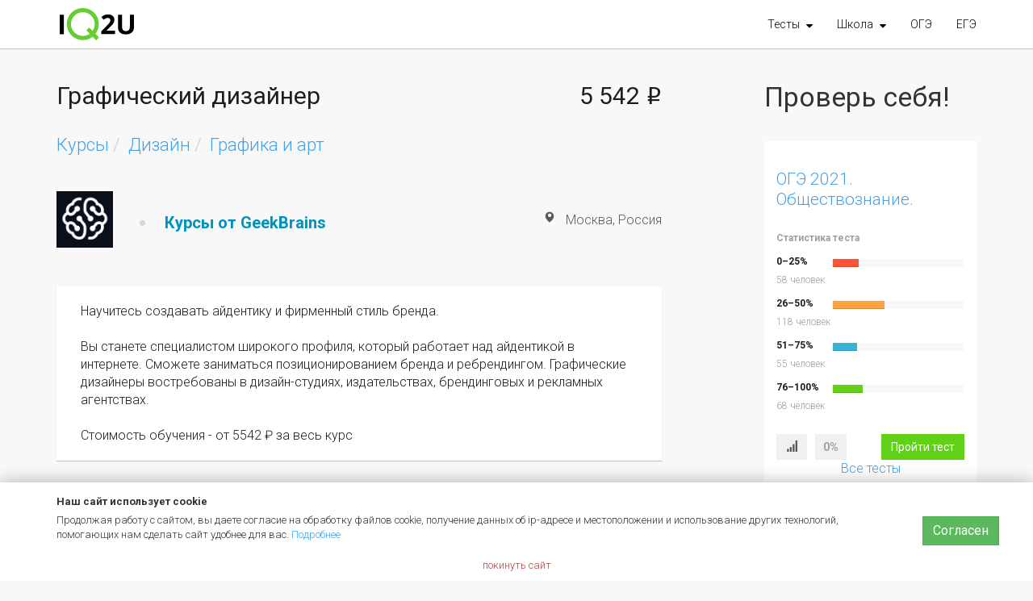

--- FILE ---
content_type: text/html; charset=UTF-8
request_url: https://iq2u.ru/kursy/dizajn/graficheskij-dizajner_3053.html
body_size: 6639
content:
<!DOCTYPE html><html lang="ru">
<head>
    <title>Графический дизайнер – iq2u – Бесплатные онлайн тесты, преподаватели, объявления, ВУЗы, интересные факты, полезные материалы для учеников и преподавателей</title>        <meta http-equiv="Content-Type" content="text/html; charset=UTF-8" >
<meta http-equiv="X-UA-Compatible" content="IE=edge" >
<meta name="viewport" content="width=device-width, initial-scale=1" >
<meta name="wmail-verification" content="2daaaf194bab9708" >
<meta name="msapplication-config" content="/images/browserconfig.xml" >
<meta name="theme-color" content="#ffffff" >
<meta name="msvalidate.01" content="38BEE4EC231F4D692CBB3A701C82F136" >
<meta name="yandex-verification" content="63e3317394f41d6c" >
<meta name="google-site-verification" content="AigAXk9n2zTgC5xbWG15xoJF8XANQ2Ruv2CdB5fkthU" >
<meta name="description" content="Курсы Дизайн Графика и арт 5 542 i Еще преподаватели Проверь себя! iq2u - Бесплатные онлайн тесты, преподаватели, объявления, ВУЗы, интересные факты, полезные материалы для учеников и преподавателей. Каталог преподавателей, онлайн тесты по русскому языку, тесты по математике, тесты на общие знания, каталог вузов" >
    <meta property="og:site_name" content="iq2u.ru">
<meta property="og:url" content="https://iq2u.ru/kursy/dizajn/graficheskij-dizajner_3053.html">
<meta property="og:title" content="Графический дизайнер">
<meta property="og:image" content="https://iq2u.ru/images/social/facebook4.png">
<meta property="og:type" content="website">
<meta property="og:description" content="Научитесь создавать айдентику и фирменный стиль бренда.
Вы станете специалистом широкого профиля, который работает над айдентикой в интернете. Сможете заниматься позиционированием бренда и ребрендингом. Графические дизайнеры востребованы в дизайн-ст&#8230;">
<meta property="fb:app_id" content="591136600923808">
<meta property="vk:image" content="https://iq2u.ru/images/social/facebook4.png">

    <link href="/stylesheets/styles.css?v=1754487578" media="screen" rel="stylesheet" type="text/css" >
<link href="/stylesheets/university.css?1754317396" media="screen" rel="stylesheet" type="text/css" >
<link href="//iq2u.ru/images/favicon-16x16.png" rel="icon" type="image/png" sizes="16x16" >
<link href="//iq2u.ru/images/favicon-32x32.png" rel="icon" type="image/png" sizes="32x32" >
<link href="//iq2u.ru/images/favicon-48x48.png" rel="icon" type="image/png" sizes="48x48" >
<link href="//iq2u.ru/images/favicon-70x70.png" rel="icon" type="image/png" sizes="70x70" >
<link href="//iq2u.ru/images/favicon-96x96.png" rel="icon" type="image/png" sizes="96x96" >
<link href="//iq2u.ru/images/favicon-128x128.png" rel="icon" type="image/png" sizes="128x128" >
<link href="//iq2u.ru/images/favicon-150x150.png" rel="icon" type="image/png" sizes="150x150" >
<link href="//iq2u.ru/images/favicon-160x160.png" rel="icon" type="image/png" sizes="160x160" >
<link href="//iq2u.ru/images/favicon-196x196.png" rel="icon" type="image/png" sizes="196x196" >
<link href="//iq2u.ru/images/favicon-228x228.png" rel="icon" type="image/png" sizes="228x228" >
<link href="//iq2u.ru/images/favicon-256x256.png" rel="icon" type="image/png" sizes="256x256" >
<link href="//iq2u.ru/images/favicon-270x270.png" rel="icon" type="image/png" sizes="270x270" >
<link href="//iq2u.ru/images/favicon-310x150.png" rel="icon" type="image/png" sizes="310x150" >
<link href="//iq2u.ru/images/favicon-310x310.png" rel="icon" type="image/png" sizes="310x310" >
<link href="//iq2u.ru/images/apple-touch-icon-57x57.png" rel="apple-touch-icon" type="image/png" sizes="57x57" >
<link href="//iq2u.ru/images/apple-touch-icon-60x60.png" rel="apple-touch-icon" type="image/png" sizes="60x60" >
<link href="//iq2u.ru/images/apple-touch-icon-72x72.png" rel="apple-touch-icon" type="image/png" sizes="72x72" >
<link href="//iq2u.ru/images/apple-touch-icon-76x76.png" rel="apple-touch-icon" type="image/png" sizes="76x76" >
<link href="//iq2u.ru/images/apple-touch-icon-120x120.png" rel="apple-touch-icon" type="image/png" sizes="120x120" >
<link href="//iq2u.ru/images/apple-touch-icon-144x144.png" rel="apple-touch-icon" type="image/png" sizes="144x144" >
<link href="//iq2u.ru/images/apple-touch-icon-152x152.png" rel="apple-touch-icon" type="image/png" sizes="152x152" >
<link href="//iq2u.ru/images/apple-touch-icon-180x180.png" rel="apple-touch-icon" type="image/png" sizes="180x180" >
<link href="//iq2u.ru/images/manifest.json" rel="manifest" >
<link href="//iq2u.ru/images/safari-pinned-tab.svg" rel="mask-icon" >
<link href="/stylesheets/bootstrap-modal.css" media="screen" rel="stylesheet" type="text/css" >
<link href="/stylesheets/elusive-webfont.css" media="screen" rel="stylesheet" type="text/css" >
<link href="/resources/chosen_v1.3.0/chosen.min.css" media="screen" rel="stylesheet" type="text/css" >
<link href="/resources/fancybox/source/jquery.fancybox.css" media="screen" rel="stylesheet" type="text/css" >
<link href="/resources/lightbox/dist/css/lightbox.min.css" media="screen" rel="stylesheet" type="text/css" >
<link href="/resources/seiyria-bootstrap-slider/dist/css/bootstrap-slider.css" media="screen" rel="stylesheet" type="text/css" >
<link href="/resources/lightbox/dist/css/lightbox.css" media="screen" rel="stylesheet" type="text/css" >
<link href="/avatars/51872.png" rel="image_src" >
    
            <!-- Google Tag Manager -->
        <script>(function (w, d, s, l, i) {
                w[l] = w[l] || [];
                w[l].push({
                    'gtm.start':
                        new Date().getTime(), event: 'gtm.js'
                });
                let f = d.getElementsByTagName(s)[0],
                    j = d.createElement(s), dl = l != 'dataLayer' ? '&l=' + l : '';
                j.async = true;
                j.src =
                    'https://www.googletagmanager.com/gtm.js?id=' + i + dl;
                f.parentNode.insertBefore(j, f);
            })(window, document, 'script', 'dataLayer', 'GTM-PLQQ8JH');</script>
        <!-- End Google Tag Manager -->
    
    <!-- Yandex.RTB -->
    <script>window.yaContextCb = window.yaContextCb || []</script>
    <script src="https://yandex.ru/ads/system/context.js" async></script>

            <style>
            .google-auto-placed {
                margin-top: 2rem;
                margin-bottom: 2rem;
                border-bottom: 1px solid #F1F1F1;
                border-top: 1px solid #f1f1f1;
                padding-top: 1rem;
                padding-bottom: 1rem;
            }
        </style></head>
<body>
    <!-- Google Tag Manager (noscript) -->
    <noscript>
        <iframe src="https://www.googletagmanager.com/ns.html?id=GTM-PLQQ8JH"
                height="0" width="0" style="display:none;visibility:hidden"></iframe>
    </noscript>
    <!-- End Google Tag Manager (noscript) -->
    <div class="modal fade" id="combined-modal" tabindex="-1" role="dialog" aria-labelledby="combined-tabs">
        <div class="modal-dialog">
            <div class="modal-content">
                <div class="modal-body"></div>
            </div>
        </div>
    </div>

<script>
</script>
    <nav id="general-topbar" class="navbar navbar-inverse navbar-fixed-top" role="navigation" style="background-color: #ffffff; color:#000000;">
        <div class="container">

            <div class="navbar-header">
                <button type="button" class="navbar-toggle" data-toggle="collapse"
                        data-target="#bs-example-navbar-collapse-1">
                    <span class="icon-bar" style="background-color: #000000;"></span>
                    <span class="icon-bar" style="background-color: #000000;"></span>
                    <span class="icon-bar" style="background-color: #000000;"></span>
                </button>
                <a class="navbar-brand navbar-brand-ekran" href="/" id="logo" title="iq2u репетиторы, наставники, ученики, тесты"></a>

            </div>
            <div class="collapse navbar-collapse" id="bs-example-navbar-collapse-1">
                    <ul class="nav navbar-nav navbar-right">
                                                                                                    <li class="dropdown">
                            <a title="Проверь себя!" href="/tests" class="dropdown-toggle" data-toggle="dropdown" role="button" aria-expanded="false">
                                <b>Тесты
                                    <i class="fa fa-sort-desc" aria-hidden="true" style="margin-left: 5px; vertical-align: text-top;"></i>
                                </b>
                            </a>
                            <ul class="dropdown-menu" role="menu">
                                <li><a href="/tests">Все тесты</a></li>
                                <li><a href="/tests?new=1#listItems" class="text-success"><b class="text-success" style="font-weight: 500">Новые тесты</b></a></li>
                                <li><a href="/tests/?level=1#testsList">1 класс</a></li>
                                <li><a href="/tests/?level=2#testsList">2 класс</a></li>
                                <li><a href="/tests/?level=3#testsListr">3 класс</a></li>
                                <li><a href="/tests/?level=4#testsList">4 класс</a></li>
                                <li><a href="/tests/?level=5#testsList">5 класс</a></li>
                                <li><a href="/tests/?level=6#testsList">6 класс</a></li>
                                <li><a href="/tests/?level=7#testsList">7 класс</a></li>
                                <li><a href="/tests/?level=8#testsList">8 класс</a></li>
                                <li><a href="/tests/?level=9#testsList">9 класс</a></li>
                                <li><a href="/tests/?level=10#testsList">10 класс</a></li>
                                <li><a href="/tests/?level=11#testsList">11 класс</a></li>
                                <li class="divider"></li>
                                <li><a href="/tests/?level=12#testsList">ОГЭ</a></li>
                                <li><a href="/tests/?level=13#testsList">ЕГЭ</a></li>
                                <li><a href="/tests/?level=14#testsList">Вступительные</a></li>
                                <li class="divider"></li>
                                <li><a href="/tests/?level=17#testsList">Тесты на IQ</a></li>
                                <li><a href="/career/guide">Тест на профессию</a></li>
                                <li><a href="/tests/?level=15#testsList">Прочие</a></li>
                            </ul>
                        </li>
                        <li class="dropdown">
                            <a  href="/itogovye_znanija/index" class="dropdown-toggle" data-toggle="dropdown" role="button" aria-expanded="false">
                                <b>Школа
                                    <i class="fa fa-sort-desc" aria-hidden="true" style="margin-left: 5px; vertical-align: text-top;"></i>
                                </b>
                            </a>
                            <ul class="dropdown-menu" role="menu">
                                <li>
                                    <a href="/itogovye_znanija/index">
                                        Итоговые знания
                                    </a>
                                </li>

                                <li>
                                    <a href="/materials/coacherlist">
                                        Методические материалы
                                    </a>
                                </li>
                                <li>
                                    <a href="/questions">
                                        Эрудит: вопросы и ответы
                                    </a>
                                </li>
                            </ul>
                        </li>
                        <li class="nav-item hidden-sm">
                            <a class="nav-link"
                               title="Проверь себя! Основной государственный экзамен"
                            href="/tests?level=12#testsList">
                                ОГЭ
                            </a>
                        </li>
                        <li class="nav-item">
                            <a class="nav-link"
                               title="Проверь себя! Единый государственный экзамен"
                             href="/tests?level=13#testsList">
                                ЕГЭ
                            </a>
                        </li>


                       
                        
                                                                            
                                            </ul>

                                        <ul class="nav navbar-nav navbar-right visible-xs">
                                    </ul>
            </div>
        </div>
    </nav>



<div id="root">
    
<div class="container advert-item-container">
    <div class="row" style="margin-bottom: 30px;">
        <div class="col-md-8" style="margin-top: 20px;">             <div class="row">
                <div class="col-md-8">
                    <h1 class="advert-header">Графический дизайнер</h1>

                    <h2 class="advert-breadcrumb">
                        <small>
                            <span id="section-breadcrumb" itemref="category-breadcrumb"
                                  itemscope itemtype="http://data-vocabulary.org/Breadcrumb">
                                <a href="/catalog/kursy"
                                   itemprop="url">
                                    <span itemprop="title">
                                        Курсы                                    </span>
                                </a>
                            </span>
                                                        <span id="category-breadcrumb" itemscope itemprop="child"
                                  itemtype="http://data-vocabulary.org/Breadcrumb"
                                itemref="subcategory-breadcrumb">
                                <a itemprop="url"
                                   href="/catalog/kursy/dizajn">
                                    <span itemprop="title">
                                        Дизайн                                    </span>
                                </a>
                            </span>
                                                            <span id="subcategory-breadcrumb" itemscope itemprop="child"
                                      itemtype="http://data-vocabulary.org/Breadcrumb">
                                <a itemprop="url"
                                   href="/catalog/kursy/dizajn/grafika-i-art">
                                    <span itemprop="title">
                                        Графика и арт                                    </span>
                                </a>
                            </span>
                                                        </small>
                    </h2>
                </div>
                <div class="col-md-3 col-md-offset-1" style="overflow-wrap: break-word;">
                    <h2 class="advert-header pull-right">5 542 <span class="rouble">i</span></h2>
                </div>
            </div>
            <div class="clearfix m-t-2">
                <a class="pull-left" href="/GeekBrains">
                    <img class="avatar" style="margin-right: 30px;"
                         src="/avatars/51872.png" alt="Курсы от GeekBrains">
                </a>

                <p style="padding-top: 25px;">
                        <span class="user-offline pull-left"
                              style="margin-right: 20px; margin-top: 8px;"></span>
                    <a class="pull-left post-title" href="/GeekBrains">Курсы от GeekBrains</a>
                                                                <span class="pull-right advert-location">
                            <span class="advert-geo-point pull-left"></span>&nbsp;Москва,&nbsp;Россия                        </span>
                    
                </p>

            </div>
            <div class="advert set-href-auto m-t-3" >
                Научитесь создавать айдентику и фирменный стиль бренда.<br /><br />
Вы станете специалистом широкого профиля, который работает над айдентикой в интернете. Сможете заниматься позиционированием бренда и ребрендингом. Графические дизайнеры востребованы в дизайн-студиях, издательствах, брендинговых и рекламных агентствах.<br /><br />
Стоимость обучения - от 5542 ₽ за весь курс            </div>

                        
            

                            <div class="m-t-2 m-b-2">
                    <a class="btn btn-block btn-success btn-lg"
                       href="https://geekbrains.ru/go/qyqN_1" title="Узнать больше и записаться на курс" target="_blank"
                       onclick="ym(22562182,'reachGoal','click-button-take-course'); return true;"
                    >
                        Пройти курс</a>
                </div>
            
            <div class="m-t-2 m-b-2">
                

<a href="/abuse/advert/3053" class="btn btn-default advert-button">
    <span class="btn-abuse"></span>&nbsp;Пожаловаться
</a>

<a class="btn btn-default advert-button test-button reply-test" href="/inbox/message/create/51872?subj=%D0%93%D1%80%D0%B0%D1%84%D0%B8%D1%87%D0%B5%D1%81%D0%BA%D0%B8%D0%B9%20%D0%B4%D0%B8%D0%B7%D0%B0%D0%B9%D0%BD%D0%B5%D1%80&text=%0A%D0%9F%D0%BE%20%D0%BF%D0%BE%D0%B2%D0%BE%D0%B4%D1%83%20%D0%92%D0%B0%D1%88%D0%B5%D0%B3%D0%BE%20%D0%BE%D0%B1%D1%8A%D1%8F%D0%B2%D0%BB%D0%B5%D0%BD%D0%B8%D1%8F%20%233053%20https%3A%2F%2Fiq2u.ru%2Fkursy%2Fdizajn%2Fgraficheskij-dizajner_3053.html">
    <span class="btn-contact" style="display: none;"></span><i class="fa fa-envelope-o" aria-hidden="true"></i>&nbsp;Связаться
</a>

            </div>

                                    <script>
                            </script>
                        
            <div class="row">
                <style>
    .tertmobl22 {
       /* width:229px; */
        height: 470px;
    }
</style>
<div class="advert-discuss" >
    <h2>Еще преподаватели</h2>
    <div class="row clearfix">
                    <div class="col-md-4 advert-related m-b-2">
                <div class="test-item m-t-2 shadow test222333 tertmobl22">

                    <a class="media-left text-center" href="/user/51872">
                        <img alt="$sFullName" class="vip-avatar" src="/avatars/51872.png" style="margin-top: -10px; border: 1px solid #eaeaea;">
                    </a>
                    <a class="media-left text-left"
                       href="/user/51872" style="font-size: 14px;">
                        Курсы от GeekBrains                    </a>
                    <p class="coachers-info">
                                                <em>

                                                            GeekBrains — это образовательная экосистема                                                    </em>

                    </p>
                    <p class="coachers-offer">
                        <span class="hand-right"></span>
                        Могу научить:
                    </p>

                    <p class="row rowpodeekrkarttest">
                    <span class="col-md-10 col-sm-10 col-xs-10">
                        <a href="/kursy/dizajn/2d-xudozhnik-igr_3172.html" class="coachers-advert" style="font-size: 14px;">
                            2D-художник игр                        </a>
                    </span>
                    </p>

                </div>
            </div>
                    <div class="col-md-4 advert-related m-b-2">
                <div class="test-item m-t-2 shadow test222333 tertmobl22">

                    <a class="media-left text-center" href="/user/51872">
                        <img alt="$sFullName" class="vip-avatar" src="/avatars/51872.png" style="margin-top: -10px; border: 1px solid #eaeaea;">
                    </a>
                    <a class="media-left text-left"
                       href="/user/51872" style="font-size: 14px;">
                        Курсы от GeekBrains                    </a>
                    <p class="coachers-info">
                                                <em>

                                                            GeekBrains — это образовательная экосистема                                                    </em>

                    </p>
                    <p class="coachers-offer">
                        <span class="hand-right"></span>
                        Могу научить:
                    </p>

                    <p class="row rowpodeekrkarttest">
                    <span class="col-md-10 col-sm-10 col-xs-10">
                        <a href="/kursy/dizajn/kompyuternaya-grafika_3136.html" class="coachers-advert" style="font-size: 14px;">
                            Компьютерная графика                        </a>
                    </span>
                    </p>

                </div>
            </div>
                    <div class="col-md-4 advert-related m-b-2">
                <div class="test-item m-t-2 shadow test222333 tertmobl22">

                    <a class="media-left text-center" href="/user/51872">
                        <img alt="$sFullName" class="vip-avatar" src="/avatars/51872.png" style="margin-top: -10px; border: 1px solid #eaeaea;">
                    </a>
                    <a class="media-left text-left"
                       href="/user/51872" style="font-size: 14px;">
                        Курсы от GeekBrains                    </a>
                    <p class="coachers-info">
                                                <em>

                                                            GeekBrains — это образовательная экосистема                                                    </em>

                    </p>
                    <p class="coachers-offer">
                        <span class="hand-right"></span>
                        Могу научить:
                    </p>

                    <p class="row rowpodeekrkarttest">
                    <span class="col-md-10 col-sm-10 col-xs-10">
                        <a href="/kursy/dizajn/3d-modelirovanie_3044.html" class="coachers-advert" style="font-size: 14px;">
                            3D-моделирование                        </a>
                    </span>
                    </p>

                </div>
            </div>
            </div>
</div>
    
            </div>
        </div>
        
        <div class="col-md-3 col-md-offset-1">                                     <div class="row" style="margin-bottom: 30px">
    <div class="col-xs-12">
        <div class="clearfix test-item-header">
            <h2 class="pull-left">Проверь себя!</h2>
        </div>
    </div>
    <div class="col-xs-12">
        <div class="test-item">
                    <div>
            <span class="test-label">
                <a href="/tests/test/run/4720">
                    ОГЭ 2021. Обществознание. Вариант 4
                </a>
            </span>
            <p style="font-size: 12px; color: rgb(160, 160, 160); line-height: 1.5; font-weight: bold;">
                Статистика теста
            </p>
            <table style="width: 100%;">
                                    <tr>
                        <td style="width: 70px;">
                            <p style="font-size: 12px; color: rgb(30, 30, 30); line-height: 1.5; margin-bottom: 5px;
                            font-weight: bold;">
                                0–25%
                            </p>

                            <p style="font-size: 12px; color: rgb(160, 160, 160); line-height: 1.5;">
                                58&nbsp;человек                            </p>
                        </td>
                        <td>
                            <div class="progress test-progress-small">
                                <div class="progress-bar" role="progressbar" aria-valuenow="60" aria-valuemin="0"
                                     aria-valuemax="100"
                                     style="width: 19.397993311037%;
                                         background-color: rgba(255, 81, 54, 1);">
                                </div>
                            </div>
                        </td>
                    </tr>
                                    <tr>
                        <td style="width: 70px;">
                            <p style="font-size: 12px; color: rgb(30, 30, 30); line-height: 1.5; margin-bottom: 5px;
                            font-weight: bold;">
                                26–50%
                            </p>

                            <p style="font-size: 12px; color: rgb(160, 160, 160); line-height: 1.5;">
                                118&nbsp;человек                            </p>
                        </td>
                        <td>
                            <div class="progress test-progress-small">
                                <div class="progress-bar" role="progressbar" aria-valuenow="60" aria-valuemin="0"
                                     aria-valuemax="100"
                                     style="width: 39.464882943144%;
                                         background-color: rgba(255, 162, 62, 1);">
                                </div>
                            </div>
                        </td>
                    </tr>
                                    <tr>
                        <td style="width: 70px;">
                            <p style="font-size: 12px; color: rgb(30, 30, 30); line-height: 1.5; margin-bottom: 5px;
                            font-weight: bold;">
                                51–75%
                            </p>

                            <p style="font-size: 12px; color: rgb(160, 160, 160); line-height: 1.5;">
                                55&nbsp;человек                            </p>
                        </td>
                        <td>
                            <div class="progress test-progress-small">
                                <div class="progress-bar" role="progressbar" aria-valuenow="60" aria-valuemin="0"
                                     aria-valuemax="100"
                                     style="width: 18.394648829431%;
                                         background-color: rgba(58, 179, 215, 1);">
                                </div>
                            </div>
                        </td>
                    </tr>
                                    <tr>
                        <td style="width: 70px;">
                            <p style="font-size: 12px; color: rgb(30, 30, 30); line-height: 1.5; margin-bottom: 5px;
                            font-weight: bold;">
                                76–100%
                            </p>

                            <p style="font-size: 12px; color: rgb(160, 160, 160); line-height: 1.5;">
                                68&nbsp;человек                            </p>
                        </td>
                        <td>
                            <div class="progress test-progress-small">
                                <div class="progress-bar" role="progressbar" aria-valuenow="60" aria-valuemin="0"
                                     aria-valuemax="100"
                                     style="width: 22.742474916388%;
                                         background-color: rgba(96, 209, 23, 1);">
                                </div>
                            </div>
                        </td>
                    </tr>
                            </table>
        </div>
    <div style="padding-bottom: 15px; padding-top: 15px; margin-bottom: 15px;">
                            <div class="modal fade" id="statistic4720" tabindex="-1" aria-hidden="true"
                     data-keyboard="true" role="dialog">
                    <div class="modal-dialog modal-lg">
                        <div class="modal-content">
                            <div class="modal-body">
                            </div>
                        </div>
                    </div>
                </div>
                <a class="btn btn-default pull-left test-button" style="margin-right: 10px;" data-toggle="modal"
                   data-target="#statistic4720"
                   href="/tests/test/statistic/4720" title="Статистика теста">
                    <span class="glyphicon glyphicon-signal"></span>
                </a>
                                        <span class="tests-result-badge pull-left" title="Ваш последний результат"
                      style="background-color: #f0f0f0; color: #a0a0a0; font-weight: bold;">0%</span>
            

                                                <a class="btn btn-default pull-right test-button reply-test"
                       href="/tests/test/run/4720">Пройти тест</a>
                            
        </div>
        <div>
                                </div>
            <p class="text-center">
                <a class="all" href="/tests">
                    Все тесты
                </a>
            </p>
        </div>
    </div>
</div>        </div>
        
    </div>
</div>

            <div id="root_footer"></div>
    </div>

    <style>
    a.univeurl2 {
        color: #d6d6d6;
        text-decoration: none;
    }
    a.univeurl2:hover {
        color: #428bca;
    }
</style>
<footer id="footer" class="container-fluid footer">
    <div class="container">
        <div class="row">
            <div class="col-md-3" style="padding: 0;">
                <h3>Репетиторам и наставникам</h3>
                <p>
                    Брендируйте свою страницу и рассказывайте о своих услугах.
                </p>
                <span><img src="/images/logo_coacher-iq2u.png" style="width:180px"  alt="coacher-iq2u" /></span>
            </div>

            <div class="col-md-3 col-md-offset-1" style="padding: 0;">
                <h3>Тем, кто хочет научиться</h3>
                <p>
                    Не стесняйтесь! Публикуйте объявления, ищите наставника в каталоге.
                </p>
            </div>

            <div class="col-md-4 col-md-offset-1" style="padding: 0;">
                <h3>Мы на связи!</h3>
                <p>

                    <a class="social_icons vk" href="http://vk.com/iq2u_ru" target="_blank">
                        <span class=""></span>
                    </a>
                                    </p>
            </div>
            <div class="col-md-12" style="margin-top: 20px;">
                <div class="row">
                    <div class="col-lg-7" style="padding-top: 10px">
                        <ul class="row list-unstyled list-inline">
                            <li class="">&copy; 2026 iq2u.ru</li>
                            <li class=""><a class="univeurl2" href="/page/1">Пользовательское соглашение</a></li>

                            <li class=""><a class="univeurl2" href="/page/7">Помощь</a></li>
                            <li class=""><a class="univeurl2" href="/page/4">Контакты</a></li>
                                                    </ul>
                    </div>

                    <div class="col-lg-5">
                        <div class="row text-right" style="text-align: right">
                            
                        </div>
                    </div>
                </div>
            </div>
        </div>
    </div>
</footer>


<!-- Yandex.RTB R-A-557249-6 -->
<script>
window.yaContextCb.push(()=>{
	Ya.Context.AdvManager.render({
		"blockId": "R-A-557249-6",
		"type": "fullscreen",
		"platform": "touch"
	})
})
</script>
<script>
    let tinymceDefaultConfig = {
        selector: 'textarea[name="text"]',
        plugins: "advlist autolink link image lists charmap print preview paste code",
        paste_as_text: true,
        language_url : '/js/tinymce/langs/ru.js',  // site absolute URL
        convert_fonts_to_spans : true,
        relative_urls: false,
        remove_script_host: false,
        paste_auto_cleanup_on_paste: true,
        //browser_spellcheck : true,
        //gecko_spellcheck : true,
    }
</script>
<script type="text/javascript" src="/resources/jquery/dist/jquery.min.js"></script>
<script type="text/javascript" src="/resources/bootstrap-sass-official/assets/javascripts/bootstrap.js"></script>
<!--[if lt IE 9]><script type="text/javascript" src="https://oss.maxcdn.com/libs/html5shiv/3.7.0/html5shiv.js"></script><![endif]-->
<!--[if lt IE 9]><script type="text/javascript" src="https://oss.maxcdn.com/libs/respond.js/1.4.2/respond.min.js"></script><![endif]-->
<script type="text/javascript" src="/resources/jquery-knob/dist/jquery.knob.min.js"></script>
<script type="text/javascript" src="/resources/bootstrap-modal/js/bootstrap-modal.js"></script>
<script type="text/javascript" src="/resources/bootstrap-modal/js/bootstrap-modalmanager.js"></script>
<script type="text/javascript" src="/resources/jquery.lazyload/jquery.lazyload.js"></script>
<script type="text/javascript" src="/resources/chartjs/Chart.js"></script>
<script type="text/javascript" src="/resources/chosen_v1.3.0/chosen.jquery.min.js"></script>
<script type="text/javascript" src="/js/geo.combobox.js"></script>
<script type="text/javascript" src="/resources/fancybox/source/jquery.fancybox.pack.js"></script>
<script type="text/javascript" src="/resources/seiyria-bootstrap-slider/dist/bootstrap-slider.min.js"></script>
<script type="text/javascript" src="/resources/lightbox/dist/js/lightbox.min.js"></script>
<script type="module" src="/js/confirm-cookies.js"></script>
<script type="text/javascript" defer="defer" src="/js/set-href-auto.js"></script><script type="text/javascript">
    //<!--
                    $(function () {
                    $('[data-target-reply]').click(function (eventData) {
                        eventData.preventDefault();
                        $($(this).attr('data-target-reply')).toggle('fast');
                    });
                });
                    //-->
</script>
<script type="text/javascript">
    //<!--
            $(function () {
            var navbar = $('#general-topbar.navbar'), heightbar = parseInt($('body').css('padding-top'));
            $(window).scroll(function () {
                if (window.pageYOffset > heightbar) {
                    navbar.removeClass('navbar-inverse');
                    navbar.addClass('navbar-default');
                } else {
                    navbar.removeClass('navbar-default');
                    navbar.addClass('navbar-inverse');
                }
            });
            $('#show-extend-search').click(function (event) {
                event.preventDefault();
                $($(this).attr('data-show')).toggle(200);
            });
        });
    //-->
</script>

<script>
    $(function () {
        $("img.lazy").show().lazyload({effect: "fadeIn"});
    });
</script>

<style type="text/css" media="screen">
<!--
    @media (min-width: 240px) and (max-width: 767px) {
        .navbar-brand-ekran {
            margin-left: 15px !important;
        }
        .navbar-brand-ekran2 {
            margin-left: 0px;
        }
    }
    #blink {
        -webkit-animation: blink 2.2s linear infinite;
        animation: blink 2.2s linear infinite;
    }
    @-webkit-keyframes blink {
        50% { color: rgb(130, 185, 60); }
        51% { color: rgba(130, 185, 60, 0); }
        100% { color: rgba(130, 185, 60, 0); }
    }
    @keyframes blink {
        50% { color: rgb(130, 185, 60); }
        51% { color: rgba(130, 185, 60, 0); }
        100% { color: rgba(130, 185, 60, 0); }
    }
-->
</style>
</body>
</html>

--- FILE ---
content_type: application/javascript
request_url: https://iq2u.ru/js/geo.combobox.js
body_size: 797
content:
/**
 * User: iPrior (darkmonk9@gmail.com)
 * Date: 26.11.12
 * Time: 11:26
 */
var GEO = {
    elCountryID: false,
    elRegionID: false,
    elCityID: false,
    optionCountryNull : '',
    optionRegionNull : '',
    optionCityNull : '',
    AjaxURL : false,
    init : function (elementsJSON) {
        GEO.set.countryID(elementsJSON.country);
        GEO.set.regionID(elementsJSON.region);
        GEO.set.cityID(elementsJSON.city);
        if($('#'+GEO.elCountryID)) { $('#'+GEO.elCountryID).change(GEO.onChange.country);  }
        if($('#'+GEO.elRegionID)) { $('#'+GEO.elRegionID).change(GEO.onChange.region);  }
    },
    set : {
        countryID : function(elementID) {
            GEO.elCountryID = elementID;
        },
        regionID : function(elementID) {
            GEO.elRegionID = elementID;
        },
        cityID : function(elementID) {
            GEO.elCityID = elementID;
        },
        ajaxUrl : function(url) {
            GEO.AjaxURL = url;
        }
    },
    onChange : {
        country : function () {
            $('#'+GEO.elRegionID).empty();
            $('#'+GEO.elCityID).empty();
            if(GEO.elRegionID) {
                $.ajax({
                    url : '/geo/ajax/getregion/country/' + $('#'+GEO.elCountryID).val(),
                    dataType: 'json',
                    success: function (data) {
                        $.each(data, function(key, val) {
                            var option = $('<option>', {
                                'label' : val.name,
                                'value' : val.id,
                                'html' : val.name
                            }).appendTo('#'+GEO.elRegionID);
                        });
                        GEO.onChange.region();
                    }
                });
            } else if(GEO.elCityID) {
                var selectCity = $("select[name=city]");
                var imgLoader = $('<img src="/images/ajax_loader/arrow_000000.gif" style="margin: 4px 4px 4px 10px;">')
                    .appendTo(selectCity.parent().find("label"));
                selectCity.parent().find('.custom-combobox-wrapper').hide();
                selectCity.html('<option value="">Bсе города</option>');
                $.ajax({
                    url : '/geo/ajax/getactualcity/country/' + $('#'+GEO.elCountryID).val(),
                    dataType: 'json',
                    success: function (data) {
                        if(GEO.optionCityNull) {
                            var option = $('<option>', {
                                'label' : '',
                                'value' : '0',
                                'html' : GEO.optionCityNull+'!!!'
                            }).appendTo('#'+GEO.elCityID);
                        }
                        if(!data) {
                            return;
                        }

                        var options = [];

                        $.each(data, function(key, val) {
                            if(val.id != 0) options.push('<option value="'+val.id+'">'+val.name+'</option>');
                        });
                        if(options.length > 0) $('select[name=city]').append(options.join("\n"));

                        //selectCity.combobox("reInit");
                        imgLoader.remove();
                    }
                });
            }


        },
        region : function () {
            $('#'+GEO.elCityID).empty();
            $.ajax({
                url : '/geo/ajax/getcity/region/' + $('#'+GEO.elRegionID).val(),
                dataType: 'json',
                success: function (data) {
                    $.each(data, function(key, val) {
                        var option = $('<option>', {
                            'label' : val.name,
                            'value' : val.id,
                            'html' : val.name
                        }).appendTo('#'+GEO.elCityID);
                    });
                }
            });
        }
    }
};

--- FILE ---
content_type: application/javascript
request_url: https://iq2u.ru/js/set-href-auto.js
body_size: 1207
content:
/**
 *  делает ссылки href и  mailto активными
 *  по умолчанию во всех контейнерах  класса $('.set-href-auto')
 *  или SetHrefAuto.set_href($(selector));
 * */

SetHrefAuto = {
    default_element: '.set-href-auto',
    max_text_length: 48,
    href_pattern_http: ' <a href="$1" class="a-href" target="_blank" rel="noindex nofollow noopener" onclick="return SetHrefAuto.out(this.href)">$1</a>',
    href_pattern_www: ' <a href="http://$1" class="a-href" target="_blank" rel="noindex nofollow noopener" onclick="return SetHrefAuto.out(this.href)">$1</a>',
    href_pattern_email: ' <a href="mailto:$1">$1</a>',
    set_href:function(el_selector) {
        $(el_selector).each(function(i,e) { SetHrefAuto.get_dom_elements(e); });
    },
    get_dom_elements(el) {
        $(el).contents().each(
            function () {
                if(this.nodeType == 1)  {// element
                    if($(this).is('a')) return;
                    if($(this).is('style')) return;
                    if($(this).is('script')) return;

                    SetHrefAuto.get_dom_elements($(this));

                }
                if(this.nodeType == 3)  {// text
                    SetHrefAuto.add_href_to_text($(this));

                }
            }
        );
        // длинный текст ссылки укоротить
        $(el).find('a.a-href').each(function () {    SetHrefAuto.truncateLink($(this)); } );
    },
    add_href_to_text:function(original_el) {

        var text = $(original_el).text();
        if (text.length == 0) return;

        var words = text.split(/\s+/g);
        var text_modified  = false;
        words.forEach(
            function(word,index,arr) {
                var tag_text = SetHrefAuto.replace_text_to_href(word);
                if(tag_text != word) {
                    arr[index] = tag_text;
                    text_modified = true;
                }
            }
        );

        if(text_modified) {
            $(original_el).after(words.join(' ')).remove();
        }
    },
    replace_text_to_href: function(word) {

        if (word.length == 0) return word;

        var tag_text = word;
        //remove 'ZERO WIDTH SPACE' (U+200B)
        tag_text = tag_text.replace(/(&#8203;|\00200B|\u200b)/g, "");


        // http(s) href regexp
        tag_text = tag_text.replace(/[^\"\'\=\(]*((http[s]?:\/\/)+[а-я\w\/\-%&#=.,:;?+$\_]+)/ig, SetHrefAuto.href_pattern_http);
        // без http(s) но с www в начале
        tag_text = tag_text.replace(/^((www)[а-я\w\/\-%&#=.,:;?+$]+)/ig, SetHrefAuto.href_pattern_www);
        // mailto
        tag_text = tag_text.replace(/([\w.-]+@[а-я\w.-]+\.[а-я\w]+)/g, SetHrefAuto.href_pattern_email);

        return (tag_text != word) ? tag_text :  word;

    },
    out:function(targetUrl){
        var targetTab = '_blank'
        var url = $('<a />').attr("href", targetUrl);
        if(url.prop('hostname').search(window.location.host) === 0 ) {
            targetTab = '_self'
        }
        else {
            // @todo warning вы уходите, возможность выбрать ' не показывать  такое пердупреждение '
        }
        var otherWindow = window.open('', targetTab);
        otherWindow.opener = null;
        otherWindow.location = targetUrl;
        return false;
    },
    truncateLink: function(link_el) {
        let text = link_el.text();
        let size =  text.length;
        link_el.attr("title",text);
        if(size  <= SetHrefAuto.max_text_length) return;
        let text_part = Math.ceil(SetHrefAuto.max_text_length /3)*2 ;
        let trim_text = text.substring(0, text_part) + '&hellip;' +  text.substring(size - (SetHrefAuto.max_text_length-text_part), size);
        link_el.html(trim_text);
    }
};

$(function(){ SetHrefAuto.set_href($('.set-href-auto')); } );